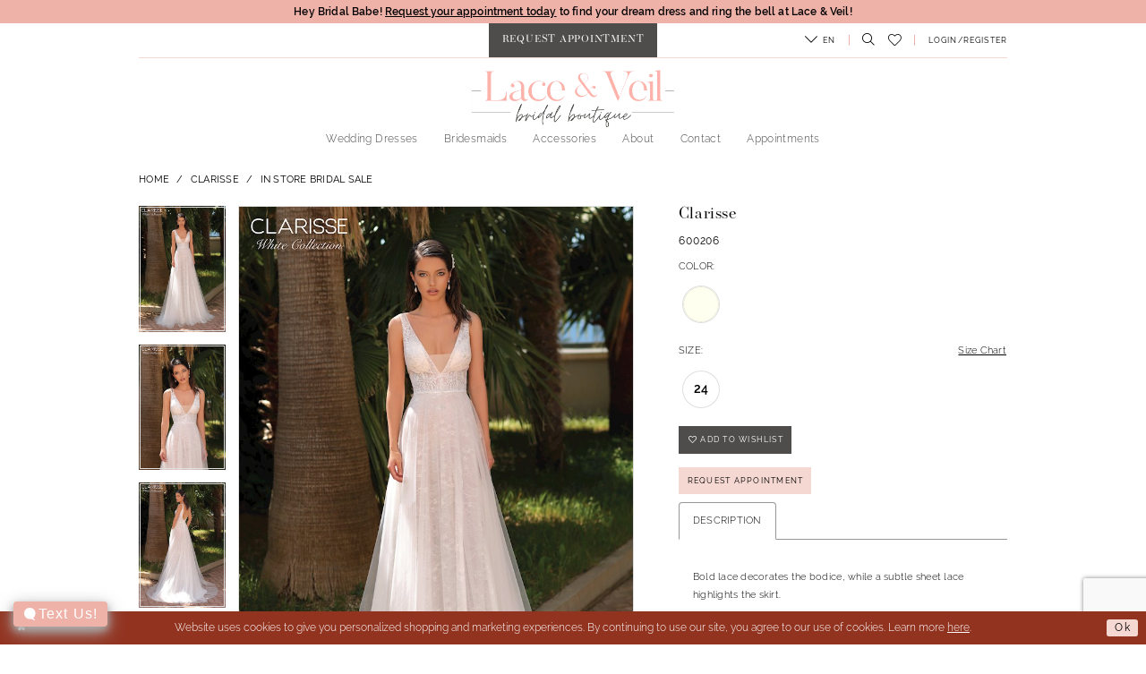

--- FILE ---
content_type: text/html; charset=utf-8
request_url: https://www.google.com/recaptcha/api2/anchor?ar=1&k=6Lcj_zIaAAAAAEPaGR6WdvVAhU7h1T3sbNdPWs4X&co=aHR0cHM6Ly93d3cubGFjZWFuZHZlaWxicmlkYWwuY29tOjQ0Mw..&hl=en&v=PoyoqOPhxBO7pBk68S4YbpHZ&size=invisible&anchor-ms=20000&execute-ms=30000&cb=eh26ltnoxn0l
body_size: 48422
content:
<!DOCTYPE HTML><html dir="ltr" lang="en"><head><meta http-equiv="Content-Type" content="text/html; charset=UTF-8">
<meta http-equiv="X-UA-Compatible" content="IE=edge">
<title>reCAPTCHA</title>
<style type="text/css">
/* cyrillic-ext */
@font-face {
  font-family: 'Roboto';
  font-style: normal;
  font-weight: 400;
  font-stretch: 100%;
  src: url(//fonts.gstatic.com/s/roboto/v48/KFO7CnqEu92Fr1ME7kSn66aGLdTylUAMa3GUBHMdazTgWw.woff2) format('woff2');
  unicode-range: U+0460-052F, U+1C80-1C8A, U+20B4, U+2DE0-2DFF, U+A640-A69F, U+FE2E-FE2F;
}
/* cyrillic */
@font-face {
  font-family: 'Roboto';
  font-style: normal;
  font-weight: 400;
  font-stretch: 100%;
  src: url(//fonts.gstatic.com/s/roboto/v48/KFO7CnqEu92Fr1ME7kSn66aGLdTylUAMa3iUBHMdazTgWw.woff2) format('woff2');
  unicode-range: U+0301, U+0400-045F, U+0490-0491, U+04B0-04B1, U+2116;
}
/* greek-ext */
@font-face {
  font-family: 'Roboto';
  font-style: normal;
  font-weight: 400;
  font-stretch: 100%;
  src: url(//fonts.gstatic.com/s/roboto/v48/KFO7CnqEu92Fr1ME7kSn66aGLdTylUAMa3CUBHMdazTgWw.woff2) format('woff2');
  unicode-range: U+1F00-1FFF;
}
/* greek */
@font-face {
  font-family: 'Roboto';
  font-style: normal;
  font-weight: 400;
  font-stretch: 100%;
  src: url(//fonts.gstatic.com/s/roboto/v48/KFO7CnqEu92Fr1ME7kSn66aGLdTylUAMa3-UBHMdazTgWw.woff2) format('woff2');
  unicode-range: U+0370-0377, U+037A-037F, U+0384-038A, U+038C, U+038E-03A1, U+03A3-03FF;
}
/* math */
@font-face {
  font-family: 'Roboto';
  font-style: normal;
  font-weight: 400;
  font-stretch: 100%;
  src: url(//fonts.gstatic.com/s/roboto/v48/KFO7CnqEu92Fr1ME7kSn66aGLdTylUAMawCUBHMdazTgWw.woff2) format('woff2');
  unicode-range: U+0302-0303, U+0305, U+0307-0308, U+0310, U+0312, U+0315, U+031A, U+0326-0327, U+032C, U+032F-0330, U+0332-0333, U+0338, U+033A, U+0346, U+034D, U+0391-03A1, U+03A3-03A9, U+03B1-03C9, U+03D1, U+03D5-03D6, U+03F0-03F1, U+03F4-03F5, U+2016-2017, U+2034-2038, U+203C, U+2040, U+2043, U+2047, U+2050, U+2057, U+205F, U+2070-2071, U+2074-208E, U+2090-209C, U+20D0-20DC, U+20E1, U+20E5-20EF, U+2100-2112, U+2114-2115, U+2117-2121, U+2123-214F, U+2190, U+2192, U+2194-21AE, U+21B0-21E5, U+21F1-21F2, U+21F4-2211, U+2213-2214, U+2216-22FF, U+2308-230B, U+2310, U+2319, U+231C-2321, U+2336-237A, U+237C, U+2395, U+239B-23B7, U+23D0, U+23DC-23E1, U+2474-2475, U+25AF, U+25B3, U+25B7, U+25BD, U+25C1, U+25CA, U+25CC, U+25FB, U+266D-266F, U+27C0-27FF, U+2900-2AFF, U+2B0E-2B11, U+2B30-2B4C, U+2BFE, U+3030, U+FF5B, U+FF5D, U+1D400-1D7FF, U+1EE00-1EEFF;
}
/* symbols */
@font-face {
  font-family: 'Roboto';
  font-style: normal;
  font-weight: 400;
  font-stretch: 100%;
  src: url(//fonts.gstatic.com/s/roboto/v48/KFO7CnqEu92Fr1ME7kSn66aGLdTylUAMaxKUBHMdazTgWw.woff2) format('woff2');
  unicode-range: U+0001-000C, U+000E-001F, U+007F-009F, U+20DD-20E0, U+20E2-20E4, U+2150-218F, U+2190, U+2192, U+2194-2199, U+21AF, U+21E6-21F0, U+21F3, U+2218-2219, U+2299, U+22C4-22C6, U+2300-243F, U+2440-244A, U+2460-24FF, U+25A0-27BF, U+2800-28FF, U+2921-2922, U+2981, U+29BF, U+29EB, U+2B00-2BFF, U+4DC0-4DFF, U+FFF9-FFFB, U+10140-1018E, U+10190-1019C, U+101A0, U+101D0-101FD, U+102E0-102FB, U+10E60-10E7E, U+1D2C0-1D2D3, U+1D2E0-1D37F, U+1F000-1F0FF, U+1F100-1F1AD, U+1F1E6-1F1FF, U+1F30D-1F30F, U+1F315, U+1F31C, U+1F31E, U+1F320-1F32C, U+1F336, U+1F378, U+1F37D, U+1F382, U+1F393-1F39F, U+1F3A7-1F3A8, U+1F3AC-1F3AF, U+1F3C2, U+1F3C4-1F3C6, U+1F3CA-1F3CE, U+1F3D4-1F3E0, U+1F3ED, U+1F3F1-1F3F3, U+1F3F5-1F3F7, U+1F408, U+1F415, U+1F41F, U+1F426, U+1F43F, U+1F441-1F442, U+1F444, U+1F446-1F449, U+1F44C-1F44E, U+1F453, U+1F46A, U+1F47D, U+1F4A3, U+1F4B0, U+1F4B3, U+1F4B9, U+1F4BB, U+1F4BF, U+1F4C8-1F4CB, U+1F4D6, U+1F4DA, U+1F4DF, U+1F4E3-1F4E6, U+1F4EA-1F4ED, U+1F4F7, U+1F4F9-1F4FB, U+1F4FD-1F4FE, U+1F503, U+1F507-1F50B, U+1F50D, U+1F512-1F513, U+1F53E-1F54A, U+1F54F-1F5FA, U+1F610, U+1F650-1F67F, U+1F687, U+1F68D, U+1F691, U+1F694, U+1F698, U+1F6AD, U+1F6B2, U+1F6B9-1F6BA, U+1F6BC, U+1F6C6-1F6CF, U+1F6D3-1F6D7, U+1F6E0-1F6EA, U+1F6F0-1F6F3, U+1F6F7-1F6FC, U+1F700-1F7FF, U+1F800-1F80B, U+1F810-1F847, U+1F850-1F859, U+1F860-1F887, U+1F890-1F8AD, U+1F8B0-1F8BB, U+1F8C0-1F8C1, U+1F900-1F90B, U+1F93B, U+1F946, U+1F984, U+1F996, U+1F9E9, U+1FA00-1FA6F, U+1FA70-1FA7C, U+1FA80-1FA89, U+1FA8F-1FAC6, U+1FACE-1FADC, U+1FADF-1FAE9, U+1FAF0-1FAF8, U+1FB00-1FBFF;
}
/* vietnamese */
@font-face {
  font-family: 'Roboto';
  font-style: normal;
  font-weight: 400;
  font-stretch: 100%;
  src: url(//fonts.gstatic.com/s/roboto/v48/KFO7CnqEu92Fr1ME7kSn66aGLdTylUAMa3OUBHMdazTgWw.woff2) format('woff2');
  unicode-range: U+0102-0103, U+0110-0111, U+0128-0129, U+0168-0169, U+01A0-01A1, U+01AF-01B0, U+0300-0301, U+0303-0304, U+0308-0309, U+0323, U+0329, U+1EA0-1EF9, U+20AB;
}
/* latin-ext */
@font-face {
  font-family: 'Roboto';
  font-style: normal;
  font-weight: 400;
  font-stretch: 100%;
  src: url(//fonts.gstatic.com/s/roboto/v48/KFO7CnqEu92Fr1ME7kSn66aGLdTylUAMa3KUBHMdazTgWw.woff2) format('woff2');
  unicode-range: U+0100-02BA, U+02BD-02C5, U+02C7-02CC, U+02CE-02D7, U+02DD-02FF, U+0304, U+0308, U+0329, U+1D00-1DBF, U+1E00-1E9F, U+1EF2-1EFF, U+2020, U+20A0-20AB, U+20AD-20C0, U+2113, U+2C60-2C7F, U+A720-A7FF;
}
/* latin */
@font-face {
  font-family: 'Roboto';
  font-style: normal;
  font-weight: 400;
  font-stretch: 100%;
  src: url(//fonts.gstatic.com/s/roboto/v48/KFO7CnqEu92Fr1ME7kSn66aGLdTylUAMa3yUBHMdazQ.woff2) format('woff2');
  unicode-range: U+0000-00FF, U+0131, U+0152-0153, U+02BB-02BC, U+02C6, U+02DA, U+02DC, U+0304, U+0308, U+0329, U+2000-206F, U+20AC, U+2122, U+2191, U+2193, U+2212, U+2215, U+FEFF, U+FFFD;
}
/* cyrillic-ext */
@font-face {
  font-family: 'Roboto';
  font-style: normal;
  font-weight: 500;
  font-stretch: 100%;
  src: url(//fonts.gstatic.com/s/roboto/v48/KFO7CnqEu92Fr1ME7kSn66aGLdTylUAMa3GUBHMdazTgWw.woff2) format('woff2');
  unicode-range: U+0460-052F, U+1C80-1C8A, U+20B4, U+2DE0-2DFF, U+A640-A69F, U+FE2E-FE2F;
}
/* cyrillic */
@font-face {
  font-family: 'Roboto';
  font-style: normal;
  font-weight: 500;
  font-stretch: 100%;
  src: url(//fonts.gstatic.com/s/roboto/v48/KFO7CnqEu92Fr1ME7kSn66aGLdTylUAMa3iUBHMdazTgWw.woff2) format('woff2');
  unicode-range: U+0301, U+0400-045F, U+0490-0491, U+04B0-04B1, U+2116;
}
/* greek-ext */
@font-face {
  font-family: 'Roboto';
  font-style: normal;
  font-weight: 500;
  font-stretch: 100%;
  src: url(//fonts.gstatic.com/s/roboto/v48/KFO7CnqEu92Fr1ME7kSn66aGLdTylUAMa3CUBHMdazTgWw.woff2) format('woff2');
  unicode-range: U+1F00-1FFF;
}
/* greek */
@font-face {
  font-family: 'Roboto';
  font-style: normal;
  font-weight: 500;
  font-stretch: 100%;
  src: url(//fonts.gstatic.com/s/roboto/v48/KFO7CnqEu92Fr1ME7kSn66aGLdTylUAMa3-UBHMdazTgWw.woff2) format('woff2');
  unicode-range: U+0370-0377, U+037A-037F, U+0384-038A, U+038C, U+038E-03A1, U+03A3-03FF;
}
/* math */
@font-face {
  font-family: 'Roboto';
  font-style: normal;
  font-weight: 500;
  font-stretch: 100%;
  src: url(//fonts.gstatic.com/s/roboto/v48/KFO7CnqEu92Fr1ME7kSn66aGLdTylUAMawCUBHMdazTgWw.woff2) format('woff2');
  unicode-range: U+0302-0303, U+0305, U+0307-0308, U+0310, U+0312, U+0315, U+031A, U+0326-0327, U+032C, U+032F-0330, U+0332-0333, U+0338, U+033A, U+0346, U+034D, U+0391-03A1, U+03A3-03A9, U+03B1-03C9, U+03D1, U+03D5-03D6, U+03F0-03F1, U+03F4-03F5, U+2016-2017, U+2034-2038, U+203C, U+2040, U+2043, U+2047, U+2050, U+2057, U+205F, U+2070-2071, U+2074-208E, U+2090-209C, U+20D0-20DC, U+20E1, U+20E5-20EF, U+2100-2112, U+2114-2115, U+2117-2121, U+2123-214F, U+2190, U+2192, U+2194-21AE, U+21B0-21E5, U+21F1-21F2, U+21F4-2211, U+2213-2214, U+2216-22FF, U+2308-230B, U+2310, U+2319, U+231C-2321, U+2336-237A, U+237C, U+2395, U+239B-23B7, U+23D0, U+23DC-23E1, U+2474-2475, U+25AF, U+25B3, U+25B7, U+25BD, U+25C1, U+25CA, U+25CC, U+25FB, U+266D-266F, U+27C0-27FF, U+2900-2AFF, U+2B0E-2B11, U+2B30-2B4C, U+2BFE, U+3030, U+FF5B, U+FF5D, U+1D400-1D7FF, U+1EE00-1EEFF;
}
/* symbols */
@font-face {
  font-family: 'Roboto';
  font-style: normal;
  font-weight: 500;
  font-stretch: 100%;
  src: url(//fonts.gstatic.com/s/roboto/v48/KFO7CnqEu92Fr1ME7kSn66aGLdTylUAMaxKUBHMdazTgWw.woff2) format('woff2');
  unicode-range: U+0001-000C, U+000E-001F, U+007F-009F, U+20DD-20E0, U+20E2-20E4, U+2150-218F, U+2190, U+2192, U+2194-2199, U+21AF, U+21E6-21F0, U+21F3, U+2218-2219, U+2299, U+22C4-22C6, U+2300-243F, U+2440-244A, U+2460-24FF, U+25A0-27BF, U+2800-28FF, U+2921-2922, U+2981, U+29BF, U+29EB, U+2B00-2BFF, U+4DC0-4DFF, U+FFF9-FFFB, U+10140-1018E, U+10190-1019C, U+101A0, U+101D0-101FD, U+102E0-102FB, U+10E60-10E7E, U+1D2C0-1D2D3, U+1D2E0-1D37F, U+1F000-1F0FF, U+1F100-1F1AD, U+1F1E6-1F1FF, U+1F30D-1F30F, U+1F315, U+1F31C, U+1F31E, U+1F320-1F32C, U+1F336, U+1F378, U+1F37D, U+1F382, U+1F393-1F39F, U+1F3A7-1F3A8, U+1F3AC-1F3AF, U+1F3C2, U+1F3C4-1F3C6, U+1F3CA-1F3CE, U+1F3D4-1F3E0, U+1F3ED, U+1F3F1-1F3F3, U+1F3F5-1F3F7, U+1F408, U+1F415, U+1F41F, U+1F426, U+1F43F, U+1F441-1F442, U+1F444, U+1F446-1F449, U+1F44C-1F44E, U+1F453, U+1F46A, U+1F47D, U+1F4A3, U+1F4B0, U+1F4B3, U+1F4B9, U+1F4BB, U+1F4BF, U+1F4C8-1F4CB, U+1F4D6, U+1F4DA, U+1F4DF, U+1F4E3-1F4E6, U+1F4EA-1F4ED, U+1F4F7, U+1F4F9-1F4FB, U+1F4FD-1F4FE, U+1F503, U+1F507-1F50B, U+1F50D, U+1F512-1F513, U+1F53E-1F54A, U+1F54F-1F5FA, U+1F610, U+1F650-1F67F, U+1F687, U+1F68D, U+1F691, U+1F694, U+1F698, U+1F6AD, U+1F6B2, U+1F6B9-1F6BA, U+1F6BC, U+1F6C6-1F6CF, U+1F6D3-1F6D7, U+1F6E0-1F6EA, U+1F6F0-1F6F3, U+1F6F7-1F6FC, U+1F700-1F7FF, U+1F800-1F80B, U+1F810-1F847, U+1F850-1F859, U+1F860-1F887, U+1F890-1F8AD, U+1F8B0-1F8BB, U+1F8C0-1F8C1, U+1F900-1F90B, U+1F93B, U+1F946, U+1F984, U+1F996, U+1F9E9, U+1FA00-1FA6F, U+1FA70-1FA7C, U+1FA80-1FA89, U+1FA8F-1FAC6, U+1FACE-1FADC, U+1FADF-1FAE9, U+1FAF0-1FAF8, U+1FB00-1FBFF;
}
/* vietnamese */
@font-face {
  font-family: 'Roboto';
  font-style: normal;
  font-weight: 500;
  font-stretch: 100%;
  src: url(//fonts.gstatic.com/s/roboto/v48/KFO7CnqEu92Fr1ME7kSn66aGLdTylUAMa3OUBHMdazTgWw.woff2) format('woff2');
  unicode-range: U+0102-0103, U+0110-0111, U+0128-0129, U+0168-0169, U+01A0-01A1, U+01AF-01B0, U+0300-0301, U+0303-0304, U+0308-0309, U+0323, U+0329, U+1EA0-1EF9, U+20AB;
}
/* latin-ext */
@font-face {
  font-family: 'Roboto';
  font-style: normal;
  font-weight: 500;
  font-stretch: 100%;
  src: url(//fonts.gstatic.com/s/roboto/v48/KFO7CnqEu92Fr1ME7kSn66aGLdTylUAMa3KUBHMdazTgWw.woff2) format('woff2');
  unicode-range: U+0100-02BA, U+02BD-02C5, U+02C7-02CC, U+02CE-02D7, U+02DD-02FF, U+0304, U+0308, U+0329, U+1D00-1DBF, U+1E00-1E9F, U+1EF2-1EFF, U+2020, U+20A0-20AB, U+20AD-20C0, U+2113, U+2C60-2C7F, U+A720-A7FF;
}
/* latin */
@font-face {
  font-family: 'Roboto';
  font-style: normal;
  font-weight: 500;
  font-stretch: 100%;
  src: url(//fonts.gstatic.com/s/roboto/v48/KFO7CnqEu92Fr1ME7kSn66aGLdTylUAMa3yUBHMdazQ.woff2) format('woff2');
  unicode-range: U+0000-00FF, U+0131, U+0152-0153, U+02BB-02BC, U+02C6, U+02DA, U+02DC, U+0304, U+0308, U+0329, U+2000-206F, U+20AC, U+2122, U+2191, U+2193, U+2212, U+2215, U+FEFF, U+FFFD;
}
/* cyrillic-ext */
@font-face {
  font-family: 'Roboto';
  font-style: normal;
  font-weight: 900;
  font-stretch: 100%;
  src: url(//fonts.gstatic.com/s/roboto/v48/KFO7CnqEu92Fr1ME7kSn66aGLdTylUAMa3GUBHMdazTgWw.woff2) format('woff2');
  unicode-range: U+0460-052F, U+1C80-1C8A, U+20B4, U+2DE0-2DFF, U+A640-A69F, U+FE2E-FE2F;
}
/* cyrillic */
@font-face {
  font-family: 'Roboto';
  font-style: normal;
  font-weight: 900;
  font-stretch: 100%;
  src: url(//fonts.gstatic.com/s/roboto/v48/KFO7CnqEu92Fr1ME7kSn66aGLdTylUAMa3iUBHMdazTgWw.woff2) format('woff2');
  unicode-range: U+0301, U+0400-045F, U+0490-0491, U+04B0-04B1, U+2116;
}
/* greek-ext */
@font-face {
  font-family: 'Roboto';
  font-style: normal;
  font-weight: 900;
  font-stretch: 100%;
  src: url(//fonts.gstatic.com/s/roboto/v48/KFO7CnqEu92Fr1ME7kSn66aGLdTylUAMa3CUBHMdazTgWw.woff2) format('woff2');
  unicode-range: U+1F00-1FFF;
}
/* greek */
@font-face {
  font-family: 'Roboto';
  font-style: normal;
  font-weight: 900;
  font-stretch: 100%;
  src: url(//fonts.gstatic.com/s/roboto/v48/KFO7CnqEu92Fr1ME7kSn66aGLdTylUAMa3-UBHMdazTgWw.woff2) format('woff2');
  unicode-range: U+0370-0377, U+037A-037F, U+0384-038A, U+038C, U+038E-03A1, U+03A3-03FF;
}
/* math */
@font-face {
  font-family: 'Roboto';
  font-style: normal;
  font-weight: 900;
  font-stretch: 100%;
  src: url(//fonts.gstatic.com/s/roboto/v48/KFO7CnqEu92Fr1ME7kSn66aGLdTylUAMawCUBHMdazTgWw.woff2) format('woff2');
  unicode-range: U+0302-0303, U+0305, U+0307-0308, U+0310, U+0312, U+0315, U+031A, U+0326-0327, U+032C, U+032F-0330, U+0332-0333, U+0338, U+033A, U+0346, U+034D, U+0391-03A1, U+03A3-03A9, U+03B1-03C9, U+03D1, U+03D5-03D6, U+03F0-03F1, U+03F4-03F5, U+2016-2017, U+2034-2038, U+203C, U+2040, U+2043, U+2047, U+2050, U+2057, U+205F, U+2070-2071, U+2074-208E, U+2090-209C, U+20D0-20DC, U+20E1, U+20E5-20EF, U+2100-2112, U+2114-2115, U+2117-2121, U+2123-214F, U+2190, U+2192, U+2194-21AE, U+21B0-21E5, U+21F1-21F2, U+21F4-2211, U+2213-2214, U+2216-22FF, U+2308-230B, U+2310, U+2319, U+231C-2321, U+2336-237A, U+237C, U+2395, U+239B-23B7, U+23D0, U+23DC-23E1, U+2474-2475, U+25AF, U+25B3, U+25B7, U+25BD, U+25C1, U+25CA, U+25CC, U+25FB, U+266D-266F, U+27C0-27FF, U+2900-2AFF, U+2B0E-2B11, U+2B30-2B4C, U+2BFE, U+3030, U+FF5B, U+FF5D, U+1D400-1D7FF, U+1EE00-1EEFF;
}
/* symbols */
@font-face {
  font-family: 'Roboto';
  font-style: normal;
  font-weight: 900;
  font-stretch: 100%;
  src: url(//fonts.gstatic.com/s/roboto/v48/KFO7CnqEu92Fr1ME7kSn66aGLdTylUAMaxKUBHMdazTgWw.woff2) format('woff2');
  unicode-range: U+0001-000C, U+000E-001F, U+007F-009F, U+20DD-20E0, U+20E2-20E4, U+2150-218F, U+2190, U+2192, U+2194-2199, U+21AF, U+21E6-21F0, U+21F3, U+2218-2219, U+2299, U+22C4-22C6, U+2300-243F, U+2440-244A, U+2460-24FF, U+25A0-27BF, U+2800-28FF, U+2921-2922, U+2981, U+29BF, U+29EB, U+2B00-2BFF, U+4DC0-4DFF, U+FFF9-FFFB, U+10140-1018E, U+10190-1019C, U+101A0, U+101D0-101FD, U+102E0-102FB, U+10E60-10E7E, U+1D2C0-1D2D3, U+1D2E0-1D37F, U+1F000-1F0FF, U+1F100-1F1AD, U+1F1E6-1F1FF, U+1F30D-1F30F, U+1F315, U+1F31C, U+1F31E, U+1F320-1F32C, U+1F336, U+1F378, U+1F37D, U+1F382, U+1F393-1F39F, U+1F3A7-1F3A8, U+1F3AC-1F3AF, U+1F3C2, U+1F3C4-1F3C6, U+1F3CA-1F3CE, U+1F3D4-1F3E0, U+1F3ED, U+1F3F1-1F3F3, U+1F3F5-1F3F7, U+1F408, U+1F415, U+1F41F, U+1F426, U+1F43F, U+1F441-1F442, U+1F444, U+1F446-1F449, U+1F44C-1F44E, U+1F453, U+1F46A, U+1F47D, U+1F4A3, U+1F4B0, U+1F4B3, U+1F4B9, U+1F4BB, U+1F4BF, U+1F4C8-1F4CB, U+1F4D6, U+1F4DA, U+1F4DF, U+1F4E3-1F4E6, U+1F4EA-1F4ED, U+1F4F7, U+1F4F9-1F4FB, U+1F4FD-1F4FE, U+1F503, U+1F507-1F50B, U+1F50D, U+1F512-1F513, U+1F53E-1F54A, U+1F54F-1F5FA, U+1F610, U+1F650-1F67F, U+1F687, U+1F68D, U+1F691, U+1F694, U+1F698, U+1F6AD, U+1F6B2, U+1F6B9-1F6BA, U+1F6BC, U+1F6C6-1F6CF, U+1F6D3-1F6D7, U+1F6E0-1F6EA, U+1F6F0-1F6F3, U+1F6F7-1F6FC, U+1F700-1F7FF, U+1F800-1F80B, U+1F810-1F847, U+1F850-1F859, U+1F860-1F887, U+1F890-1F8AD, U+1F8B0-1F8BB, U+1F8C0-1F8C1, U+1F900-1F90B, U+1F93B, U+1F946, U+1F984, U+1F996, U+1F9E9, U+1FA00-1FA6F, U+1FA70-1FA7C, U+1FA80-1FA89, U+1FA8F-1FAC6, U+1FACE-1FADC, U+1FADF-1FAE9, U+1FAF0-1FAF8, U+1FB00-1FBFF;
}
/* vietnamese */
@font-face {
  font-family: 'Roboto';
  font-style: normal;
  font-weight: 900;
  font-stretch: 100%;
  src: url(//fonts.gstatic.com/s/roboto/v48/KFO7CnqEu92Fr1ME7kSn66aGLdTylUAMa3OUBHMdazTgWw.woff2) format('woff2');
  unicode-range: U+0102-0103, U+0110-0111, U+0128-0129, U+0168-0169, U+01A0-01A1, U+01AF-01B0, U+0300-0301, U+0303-0304, U+0308-0309, U+0323, U+0329, U+1EA0-1EF9, U+20AB;
}
/* latin-ext */
@font-face {
  font-family: 'Roboto';
  font-style: normal;
  font-weight: 900;
  font-stretch: 100%;
  src: url(//fonts.gstatic.com/s/roboto/v48/KFO7CnqEu92Fr1ME7kSn66aGLdTylUAMa3KUBHMdazTgWw.woff2) format('woff2');
  unicode-range: U+0100-02BA, U+02BD-02C5, U+02C7-02CC, U+02CE-02D7, U+02DD-02FF, U+0304, U+0308, U+0329, U+1D00-1DBF, U+1E00-1E9F, U+1EF2-1EFF, U+2020, U+20A0-20AB, U+20AD-20C0, U+2113, U+2C60-2C7F, U+A720-A7FF;
}
/* latin */
@font-face {
  font-family: 'Roboto';
  font-style: normal;
  font-weight: 900;
  font-stretch: 100%;
  src: url(//fonts.gstatic.com/s/roboto/v48/KFO7CnqEu92Fr1ME7kSn66aGLdTylUAMa3yUBHMdazQ.woff2) format('woff2');
  unicode-range: U+0000-00FF, U+0131, U+0152-0153, U+02BB-02BC, U+02C6, U+02DA, U+02DC, U+0304, U+0308, U+0329, U+2000-206F, U+20AC, U+2122, U+2191, U+2193, U+2212, U+2215, U+FEFF, U+FFFD;
}

</style>
<link rel="stylesheet" type="text/css" href="https://www.gstatic.com/recaptcha/releases/PoyoqOPhxBO7pBk68S4YbpHZ/styles__ltr.css">
<script nonce="A4N5cV7zA9L9-y0lBhKlgQ" type="text/javascript">window['__recaptcha_api'] = 'https://www.google.com/recaptcha/api2/';</script>
<script type="text/javascript" src="https://www.gstatic.com/recaptcha/releases/PoyoqOPhxBO7pBk68S4YbpHZ/recaptcha__en.js" nonce="A4N5cV7zA9L9-y0lBhKlgQ">
      
    </script></head>
<body><div id="rc-anchor-alert" class="rc-anchor-alert"></div>
<input type="hidden" id="recaptcha-token" value="[base64]">
<script type="text/javascript" nonce="A4N5cV7zA9L9-y0lBhKlgQ">
      recaptcha.anchor.Main.init("[\x22ainput\x22,[\x22bgdata\x22,\x22\x22,\[base64]/[base64]/MjU1Ong/[base64]/[base64]/[base64]/[base64]/[base64]/[base64]/[base64]/[base64]/[base64]/[base64]/[base64]/[base64]/[base64]/[base64]/[base64]\\u003d\x22,\[base64]\\u003d\x22,\x22cMKJw40gw5V3IAEVN2ZLw6TCu8O1SGRDB8O6w6DCiMOywq5ewq3DolBlP8Kow5JdBQTCvMKJw6vDm3vDsz3DncKIw59rQRNPw6EGw6PDn8Kow4lVwq/Djz41wpjCqsOOKnpnwo1nw5cDw6Qmwq0/[base64]/CrcK/wobDjcODcA5ZwoLCpnIvVMO9ETlEw494wpvCj07CilLDsUzCmcOdwosEw4R7wqHCgMOdR8OIdAfCvcK4wqY/w7hWw7dqw6VRw4QOwp5aw5QpP0JXw682G2Ufdy/[base64]/CjT/CjWNhbDcGw4LDmcOOw5NCwqcqw5vDqMKoFBHDrMKiwrQFwpM3GMOifRLCuMOfwqnCtMObwprDsXwCw7fDkgUwwrUXQBLCksO/NSBzYj42AMOsVMOyPnpgN8KVw7rDp2Z9wp84EEHDj3RSw4fCr2bDlcK/BwZ1w4/CiWdcwovCpBtLUFPDmBrCoDDCqMObwoTDn8OLf0XDmh/DhMOhOStDw67Ckm9Swoo8VsK2AMOuWhhHwpFdcsKiNnQTwro0wp3DjcKkIMO4cyLCrxTCmWHDrXTDkcOHw5HDv8OVwrVyB8OXLChDaG8ZAgnCnHvCmSHCt0jDi3AgKsKmEMKswqrCmxPDrlbDl8KTYg7DlsKlAMO/worDisKdfsO5HcKIw7kFMXo9w5fDml7CtsKlw7DCoDPCpnbDuhVYw6HCisO1wpAZS8Kew7fCvQ/[base64]/[base64]/Dr8K5CsO5emHCvMOHw7jDmcKqw7nDqMOiwqfCvw7Cm8KTwpcBw77CicKhJ3bCszhfesO/wrHDo8OKw5kxw5A4DcOew6INRsO+WMOUw4DDhSUkw4PDg8OYWMOEwrVRWgAnw5BDwqrCq8OLwpTDpg7Dq8OxNEfCmMOvwoHDgUsVw5BbwqBsVsOKwocNwqHCqiU2XHtawo7Dh17CkX0DwqwgwqXCssKuT8KFw7A+w7hGLsOfwr8/w6MFwpvDsg3DjMKww48EJT5zwpk0OQPCkHnDrHQEMQM8wqF+HUADwpQUIMO/QMKKwqjDsUrDsMKlwoLDkcK2w6xhanLCmRtiwpM8YMO9wo3CuS1YI0LDmsKzLcOmdVcjw6rDrnPCjWwdw7xOw5nDhsOCUQwqenZPMcOpQsKQK8OCw4PCicKewpJAw6BYWxDCgMOePCcYwrLDs8KPczYTacKVIlTCi1omwrsgMsO3w4shwpRBAFBuJQk6w4cpI8K/[base64]/[base64]/woPCo0U+w5Fyfk9uVyZIbcOiOsOJw6pewqzDqMKvwop6I8KAw7ltJ8O+wq4rCWQswp1kw6HCj8OQAMOgw63Dg8OXw6DCvcOtWF0INiPCqDtlb8OxwpjCkGjDun/DjEfCs8OhwoR3ODvDni7DhsOwPcOsw4EewrMTw6bCjsOowptLfGDCkDloWw8pwq3Dk8KYMsO3wp/[base64]/DhRs0wrILw5FHw5kFw7FqbnPCiWVVJcODw6XCjMO+YcKqDRfDg1l3w5ckwprCjMOUMEsZw7DDnMKvM0rDucKPw47Cnk7DicKHwr07MMKKw6dsUQnDqsKfwrXDvh/[base64]/DpVfDl8O6wpPDkg4JMMOWTcKbNHjDviXChEQ2QA/CglJlFsOxF0jDgsOswpFOOH3Ck1zDpQPCtsORT8KqFsKIwpfDs8OhwqoNJ0Ivwp/Cv8OeNMOZIQBjw7Axw6rDmyg6w7/[base64]/Dkg/Cli5GL8OoH10Ow4Rywq/Do8Kdw4jDn8K6FzxUw4PDpShOwo4XbCNUdCnCmxLCukTCqcOywoU+w5nDlcOzwqxAETUAT8O6w5vCiCjDu0TCu8OUAcKqwqTCp1DCh8K3AsKZw6IJQS84ecKYw45oI0zDhMOiIcOGw6DDm2ovfBnCryMbwrl9w6nDsSbCgCA/woXCjcK+w5Q7wqPCoGQzPcO1aW0/wp11McK1eWHCsMKGZi3DmWRiwpx4RsKPHMOGw71AXcKGawbDiWJWwr0rwrBxTy5fUsKkdsKRwpZVY8KlQ8O/[base64]/[base64]/Dp8O2W8Kgw6rDrEhFel/CocOdY3HCr1x4w6fDscKUeWLDv8Opwo4HwrQpPMKhNsKLdHbDglzCmjkHw71yfU/CjsK8w73CssK8w7bCp8Ozw6Erw7E7wr7CucOowpfCo8Ofw4IKw5PDhUjCo3hSworDhMKhw7jCmsOBwonCicKiK2LCk8K0W0oGN8KKMMKsBQPCp8KLw7Jiw7zCmMONwqnDuDxzbMKtMcKRwrzCs8KjGQvCnDZZwr/Dk8Ksw7fDisKMw5Uzw5VXwpHDtsO3w4fDrsKuL8KtYh7Dn8KaDsKPDnPDmMKhTUHCsMOGf0bCtcKHTMOkYsOswqgkw7dJwo5BwqzCvC/[base64]/CvlYjVQ7CpGvCgMOoaVYMw4NlwqbDgWteRhEtY8KsOXrCssOWf8OgwqRJWsK9w79ww7nDgsOAwrwIwo0RwpABRcKGwrA0d3rCiShyw4xhw7rDgMOoZjA9cMKWIQ/Dry/CoB9MVhAJwrskwpzChCXCvzfDmwUuwrnCrnvChzJPwpsWwrjDiifDi8Kyw6E4DxRFMcKGw5fCicOJw6vDkMOHwpHCp1EcdcO4w6J9w43DrcKUDkpmwobDrE4hOMKxw73CucOOJ8O/wq5tOMOvCsK1TEpawo4sW8Otw4bDnyXCp8OoaGYDch4Cw7HCuzpIwq3DvTxyQsKmwo9cScKPw67DlU3Ds8O9w7fDt3RNNyrDj8KeNVrCj0JeOx7DqMKnw5DDh8OJwojDuzjCkMKpdRnCvMOIw4kMw43Dtz1Mw41eQsKjXMKYw6/Dq8KEXR5Aw7XDmBhPezx7eMK9w4pQdsO+woLCnFjDrzNya8OgMxvCtcKzwq/CtcKowq/[base64]/[base64]/CtU7DvB7DpXFYc8KFw7U2R8K+wqUjw6jCucOzNj/DucKcRzjCoEXCvMKcK8OMw6jDlkJTw5nDnMOqwozDssOrwprCvkcuK8OPI1hFw53ChcKhwqrDh8KTwobDusKnwqEpw6JoYcKxw5zCiAwKRFh5w4lvT8K7w4PCl8KFw7wswqXDqsOsNMOtwoPCosOYDVrDusKew6ESw5w2wphkZS0Nwrl2YEJzA8OicH/DmAEqJn4NworDuMOBbsO8VcOWw6cAw61nw7HCm8Okwr3CscKINjPDsVjDmSxPXzDCk8Ogw7EXbj1zwpfChwRvw7bCrsO0HsOpwoYJwqtYwrpWwol1wrzDhG/CllTDjDfDghjCswlVJ8OBLsKjURjDtwnDk1s7B8OMw7bCl8Kkw6w9UsOLPcKUwrXCqMK8B2HDlMO9w6c+wp9/woPCtMOzTBHCgsKqOsKrw4fCuMKOw7kMwqA/Wi3DnsODU27Cqi/CnnMzXWZzTMOPw7DCiX5IMXbDgMKoFMO2G8OPFiMzSlw1MwHCk1nDqMK0w5PCs8Ktwp5Nw4DDshvCiQLCsR/CisOQw6XCqcOyw7sew447ORlCchB/w5DDmk3DnzzClCjCnMKnPQZAfk1Pwq8dwrAQcMK7w5xyRlfCjcKjw6PCv8KHc8O5bMKGwqvCt8KUwp/DgR/CtMOMw4zDssKQC04cwoDCrsOVwovCgCgiw5XDmsKGw7bCoggiw4UkAsKHURTCosKYw4MEasOgBXrDmHdcChxqasKow51aISPDlHLCkQhjJ09GcS3CgsOMwojCuDXCpiUiLyNGwqAKOlkfwovCpcKrwolHw7B/w5rDssKYwokjw6Myw77DkBnCmi7CgMKbwo/[base64]/FMO5wrbCv8K6V8OjdyrDn8OcwrDCjxfDlQXCksKgwpXCucOsacOBwpDChsKMLEDCqkHDnQvDmsOSwqMQwp7DtwwJw5cVwpZwE8KOwrzCiQ3Dn8KlYsKGEh5dFsK2OQvCncKKPThnD8K1d8K9w5Fkw4rCjDJIRcOdwrUWNCDDlsKNw5/DtsKcwqBew4DCkR82aMKRw7F9YXjDnsOUWcOPwpfDocOlbsOrNcKfwqFmZkAUwr/DpC4IasOTw7nCuGUXI8OtwrY0w5MlEGNNwpN6NmNJwp5qwp4hUx1xw4/Dh8OUwocJwr41Jj3DlMOlNwrDnMOZDMOewoHDnTYJA8KuwrJywpoUw5A2wpYEMFbDsjjDlsOrCcOIw50bU8KrwqDCvcKGwrAowrsLTyIxwp/[base64]/CszPDsMOPRMKuN8KKBgxAw5DDsUTDmMO/PcO6ZMK/OCgoQsOWGsOsfA/DmAdbH8Klw7bDssORw7zCtXFfw5Yqw619w5pdwqHCqzPDkCxQw7TDhALCocKufQ8Aw65dw7o6wp0pB8KiwpAXGsOxwoPCgMKufsKocHMAw7bDhcOGAENXX1PCosKRwo/CmTrDuEHCgMKGImvDosOrw67DtT8KLMKVwp0vaS4bIcOdw4LDkA7Dhio1wopPO8Kyah8Vw7rDr8OSSWAtQwvDscKWNlDCswDCvsKRUMO2U0gDwqBxBcKbwrPDrWx5OcOGYsK3P0TCpcOkwp5cw6HDu1PDjsKswpMfcg4Zw4bDqcKvwpR0w6twJMOxZyZJwqbDpcKJIG/DvDHDvSJKUMOrw7Z9DsO+cCZuwpfDrCJzbMKfCsODwp/[base64]/CtcK4w4HDtcKtAcOqGzcHNcKfAUEVfsKPw77Dmm/CpMObwrnCs8KfCDTChSY1UMOEPi3CgsOHHsOgaEbCkMOXc8OjHsOZwp3DpQ45w4cpwrXDosO4w5ZdVgrCmMOTw7orGTwtw5xNOcKqPQbDk8K/VlBPw4HCrgI4LcKeYkvDksKLw4PCqT3DrRfCvsOjwqPCuQ4VFsKtGELDjVrChcKnwohUwrvDgsKFwrAnFyrDoS0ZwqALOcO8blIvW8KuwoJuXsKswo/DtMKfbEXDo8O9wpzCnUPDg8OHw5HDicKNwpIWwrt9SxpZw6zCplV0csK+w5DDicK/XcOVw5PDgcKsw41uakt5OsO5IsK+wqkHJsOEEMOTCsKyw6XDpV3CnG7Dv8OIwq/CocKxwr8sYsOdw5PDsVUmXzzCgTYSw4MbwrMiwr7CoFjCm8Ozw6PDkg5ewp7Cu8KqEz3CjsOlw6p2wozCrjtKw51Mwqghw68yw5rChMKnDcOKwowyw4BpAMK6HcOrbyrChyfCnsOxccKgd8K/[base64]/DlglcSiJsaDFXDR7DvsOUw5bCncOZbSB4MgXCkMK0D0Zxw5xwamNMw7oIXxNoNMODw4PCvwp3WMOocsOHU8KEw5NHw4PDnxZmw6/CssO6JcKqRsK/G8ONwrkgZzDCuknCmsKdcMO1IS3DsRUxNSN5wp8Lw6TDj8Kgw7Z8QsKPwoB8w4LDhBNKwo/CpjnDuMORO1lEwrxaOU5Pw7TCsGvDiMKzLMKQVTYmdcOJwpvCvxrCmcKYdMKuwq3CpnzDhlJmAsKqJ0jCp8K/[base64]/Di8Knd2HCrcKDYRJkfydRw6zCrh3Do3/Dn3cLZ8OzWATCtW5hQ8K6OMOrG8Omw4/[base64]/CtUTDkwrDpBRRw4nDjl0EwpVpKXxaw6XCshLDisKBERJSJkbDo0bCm8KPZX/CscOxwodIADojwo8cc8KCDsKuwqt8w60sRsOEMcKEwq9ywpjCjW3CrMKDwqYrTMKxw58USmnCvH5uF8OzEsO8LsOYecKfOXHCqwDDvFDCjE3DizTCjsO7w64Qwpxsw5nCr8K/w4vCsm96w6YYLcK9wqLDrsOqwo/CuxhmWMKEScOpw6kkHlzDicKCwoVMDcKOcMK0FkPDgMKNw5RKLl5zbTvCqyPDhsKOZQTDtgErw5TCpCTCjDTCjcKWUVTDpmXChcO8ZXMMwr0Lw5cmTMOoSARfw63CmSTCh8KUbQzCrg/CtWwEwo7DjkzCucOMwovCuBt8RMK9d8Kyw7Job8KPw70eDMK0wqvCv0dRbiIhKEXDsUJLwqgAO2EebB8hw5AowqzDsjBoK8OiMgLDgw3Cgl3DpcKuM8KgwqBxYjogw6UFBkgdecKhTUsowrrDkwJbwqFjZcKBHj0OMMKQw5nCiMOHw4/DosOTR8KLwqA4ZcOGw5fDksOPw4nDvRwxBBHDsh98wofCrX3DgQgFwqA9LsOjwrfDssOqw6nCj8KPAyfDuX8Pw6jDo8K8DsKvw5ZOw4TDjXrCmQPDmFPCild0U8OcQBbDhyh2worDg3APwr9iw4Vta0vDgsOVMcKTSMKHa8OWfcK5bsO3dhV/[base64]/[base64]/[base64]/[base64]/[base64]/[base64]/Ds1ZEYsKkNcOrBx/Clj7DnxXCgXjDqyHCuMKVK0Nrw73DgsOaDUHCm8KvRcOSw4p/[base64]/ChsOhUsKkJsKbw6zDssKfOsKwwrBkw5jDmjbCuMKWURUgKz0VwpY0OAMww4ACwqQ6G8KFSMKcwqQyLRHCuE/DkALCocKBw6BHJCRFwoLDssKQOsOjB8KQwo3CksKoSVRYGD/Cvn/CuMKGQ8OAWcKfIWLCl8KPbsOdV8KBBcOFw6LDnivDvG4eacOdwozCkz/[base64]/DAxSwop2w5Y2wp5/cHTDlREgZ8K0LMKRw7k0wq7DkMKEOlTCn20Yw5s/wrrClFJ0wq1OwrJfHE3Dj1RVIloWw7DDtcODCcKhHwrCqcO/woA6w6HCnsOGPMO5wot5w6EMBG0SwrtWFE/DvxTCuD/DkEPDqzzDuHtlw6XCljjDt8ODwo3CmSXCrcKldwVwwqV2w44owrHDqcO1SBxqwpw3w55hccKUQMOWUcOzG0BQU8KrEWzDicOLf8KGbwNxwq/DhsOtw6fDlcKiAEsOw4NCMgLCs3TDt8OQUMKRwq7DnWjDusORw4wlw6QLwokQwrJ+w6/Ckzpiw4MVSwhdwoPDj8KOw4TCv8KHwrzDtsKBw5MJAzskccKDwqwRUHgpOQRgam/DrMKKw5YGGsKLwpwDQ8KLBHrCly3CrcO3wrzDuFsMw6rCsg0YNMK/[base64]/DuV0cw6/CjUojwq0Iw6oIw7HCgMK5w7rDqw3CqhjDpsKdHwnDphnCmcOlDXZXw61Ew6PCpsKOw6lZHz/CrsOGAxNiE10mJMOxwrBNwpVhIGx7w6dBwqLCqMOgw7PDs8O2wrxOasKcw6d/w63Dh8Oew659GcO1QCfDoMOywolbCMKhw7HCiMOwdMKZw65Lw7ZOw4ZZwpvDmcKHw5kDw4vCgH/Dgxs+w7LDmhrCvzNgVWPCs0bDlsOYw7jCm3XCusKIw4zCpX/Ds8OmY8OVw6fCk8O2bTZhwpLCpsO6XUfDiiN3w6jDnBMowqgBCXDDqFxCw5UPPivDkTvDhEHCi3FjJl84FMOBw79aJMKhFzDCo8OhwpXDtMOdbMOZS8Klwp3DrQrDjcOEa0Akw4/DtyLDgsORSsKNKcOUwrbDgsK/[base64]/DmgbCvQ7Ds8OJwqM4w61RwqBiwoPCgcKtwo/ClTZGw4hxS1/DpcKtwqpFWl4HVkNFcG/CvsKoWSlaJyZMbsOxa8OUXcKbekrDsMK+HibDs8KlP8K3w4HDvBtXDxw4wqUracOFwrHClBk7CsOgWD7DmcOGwo1Xw6onDMO1DzTDk0jClzosw6J4w5LDocKew5rDhHcRPAdGXcOPAsOJDsODw5/DsTlkwqDCgMOKVzsLdcOkHMOZwpnDusOaMRjDssOGw7c+w583QijDtcORWyrCiFdkw5DCrMKvdcKBwrDCk1Ifw5LDrMKXCsOBJ8Odwp0qCjnCnQs+c21uwqXCmTk1IcKYw7LCpDnDs8OZwqlpLAPCsHjDm8O5wpdpUltzwqkDRXvCujvCtMOkdQs/wpfDiDoIQ3o+VWw/[base64]/CsRwcw6zDkEUeUcOBwqHDp2IcLj5vw6/DpcOyOBMuIMO8KMKEw7jCsF3DjsOtFMOhw6lRwpTCssODw5rCokPDuV7CoMOaw7rChRXCsFTCgsOxw6c5w6hhwo9TVBB1w6TDkcKtw4kvwr7DjcKsAcOAwr93LcO1w5cIOUTCm3xRw7ZAwo8sw5Ulwp7Co8O3JGHCtETDqB/ChRLDn8KhwpzCv8O6fMO6Q8ORXmBrw6Jsw7jClz7Dl8OPD8Knw5QLw4LCmwl3GGfDuW7CmXhkwrbDnmghASzCpsKVejIWw4lHF8OaP33Ci2d/NcONwoxaw7bCqsOAWB3Dr8O2wpl7BsKeS3rDukEswoZiwodGA2cuwozDssOFw4MwX21BEB/Ch8OnDsKfZMKgw7NVG3oZwrIvwqvCmHshwrfCsMKgNcKLCcKqL8KWWwTCmmRMVnLDu8KiwrBrBcO6w5/Dq8KxS3nCvA7DssOpLsKJwo8Nwr3CjMOTwoLDn8KIWcOQw6jCpXY4cMOJwp/CscO9HnXDnGsJHMO0J0NMw6DDkcONDHrDpikFXcKhw757RFYwXzzDqsOnw5wEGsK+clvCiAjDg8K/w7tTwqQOwpLDjH7Di2wpwqHCs8KzwqUVMcKhSMOnMQnCqsKzEn87wp1ODHo4FU7Cu8O/[base64]/IlV/wp9/wrrColpfL0bCiCzCp8Kgw4dDc8OQw4AywrgowpfDh8OHAlJXw7HCmmEQN8KIJMK9dMORwrDChHImZMK8wobCkMOGEgtWw4PDs8OdwqF8MMOSw7HCmGYSc3HCuA/DlcOXwo07w4DDusOCwq/DtznCr2fCs0rCl8O0wrlAwrx1UcKbwrBcQSA9UMOkJ2leIMKqwpNAw4bCoxLDmS/DvHTDgcKJw4/CoHjDn8KVwrjDtEzCtMOyw5TCmTpnw7x0w6ckw49QYCsQNMKkwrAIw77DicK9wrrDicKvPCzDksOoOzNyccOqRMOgdsOnw59SHsOVw4hIVkLDisKuw6jDhE0NwoXCoQvDuh/DvgUPOjFewoLCqQ3CmsOaXcO4wpwEDcKnbsOUwpPChhY9SXIoPcK9w6tawqZtwqsJw4fCnkDCiMKow4Fxwo3CnnBPw7IkU8KVIXnCksOuw5fDl1fChcKpwr7ClVx9wqJLwo4KwrVWw6sKIsKAX1/DumvDucORCkXDqsKDw7jCg8KrDAdBwqXDnz51GgvDh2jCvk4Dwro0w5XCk8OUWgRYwrpSUMKOMT3Dllt7X8K6wqnDqgnCp8KlwpkfeSjCpkVSCH3CqnoUwp7CmndYw7/[base64]/[base64]/[base64]/w4QrD8OFbkMzwpfDncK1w4lUw4tJwrjCksKPb8OCEMOkOMK7GMOZw7cXMwDDp0fDg8OFw60LX8OlZcKTCyLDhcKxwpMuwrvCsh/CrW3CocOGw5ppw5QYccKjwprDjMO5OMKnasOEwrPDk21cw69KSUFUwp8dwrsjwrobSSYewpbCng8cYMOUwqJDw6DDiDTCsBE1dk3DmFnCtsOvwrlXwqnCtBbCoMOhwofDksO2RgwFwqXCucO4DMOPw4/DkkzCg3/Cj8OOw6XDssKyHlzDglnDgU3CmcKqMcOlXGEbWUs/[base64]/dlMIw7gAJsK+XsOkQcKywq9yw4PDjC47w4/DisKhQDzCqsKmw6JjwpbCkcK8OMO8UEPCgyzDnSTCnm7CtB7Dn11LwrRDwoTDu8Omwrs/[base64]/Cn8OEdMO2wqXDnRPDuDbCgz3CrhFNS8Kiw70WwpsNw5Qywq4EwonCnyTDkH5/[base64]/DmMO5bA86T8OXCMOic3cfIAIVworCvmdow77Cp8KWw7c4w7XCq8KHw5I3CBEyDMOFw5/DrBBpRMOeRDQ7LQgDw5YTI8KKwo/Dqx9YMWBtE8OQwrgowpwAwq/[base64]/[base64]/DoMKhCgHDoMOfVE/[base64]/Dl20Tw409wpLDiMKUw6fDrRkwfcO/[base64]/RALDpnpFS8KPwp0BBHLCk8KCw51nPlVtasKqw6jCgwrDkcKlwqgodBrClk8Dw4Z+woFqB8OCOxfDmnzDuMOCwp4hw557Mj7DlcKSRkDDv8OKw7rCs8OkTTt6XcKOwrHClUICTVkfwrYaGk3DgX/CnQReU8Ohw5giw7nCoVDDnVnCt2fDtkvCkhrDrsK8VMKZVQs2w7UvHR52w5R7w4g1LcOQGAMAMF4nJg8WwrzCsWTDkyLCtcKBw70rwqEBwq/[base64]/DpMOuw5Y1w7kGw7g5w4w0cgdABcKwGMKHwr4cPl/DmijDmMOFfiM2DMK2Ond/wpkow7XDiMOBw4DCksKzE8ORdMOOYSrDh8KmMMKYw7LCgcOEAsO1wr/[base64]/[base64]/CtTDCgMOBQMKOwqhtbCwnCcOUwoMMw4HCpsOTwo51AsKbMMOTZjHDjcKmw6nDmiLCncKIdMOeIcOHE2kUSTogw40NwptEwrTDmSTDsFogIMOCNDDDj35UQ8Oow57Dh19SwpXDlB9/QxXCuU3DhmlXw5ZwHsOaTSFvw68mFAh2worCqQrDl8OswoNPMsO1BMOZDsKdw6I/QcKqwq/Dv8OiXcKjw6rCgsOfEU7ChsKow7glFUjCpjzDgysQFcK4cno4wp/CllvClcObOzPClEdXw4pXwo3CmsKEwp7CosKbLz3DqH/Cg8KAw5LCssO2ZcO5w7Yrw7bCpMKDKRcHez0MEsKWwqrCn2DDk1rCqjMXwoIjwpjCl8OmBcKmBSnDs1k/[base64]/DjMOGAcKnw7/DvMO8w4Nqw6XCp8O2wpPCh8KMUGTCjHAsw7TCqHrCj27Dm8Ozw6cLSsKXTcKsKljCnDQQw4rCjcO5wrV6w7nDscK3woPCtGUTLcOCwp7Cs8K1w59PRMO7UG/CqcK9HTLChcOVQsK4QQR4dHIDw4k+fTlpUMK5fsKow7fCk8KFw4QpTMKRacKcFDt3CMKCw5fCs33Dt0XCvFXCqG1iNsOQZ8OMw7BAw48rwpFpOTrCgcK4ZjrCmcKqbcO/w65Pw7t7FMKOw53CtsOhwozDmlHDssKNw4rCj8KHcmXClSw3dMOWwpTDhMKrw4JqKholDzHCqmNOwrPClV4Pw6nCt8Ojw5rChcObwqHDsVDDsMO0w5zCuGvDsXzCpsKNEiJpwrl/YUnCpsOGw6rCjF/DonXDo8O7GCBHwrlSw74XQiwvUXdgWQlcT8KJP8OlBsKLw5LCvyPCvcO6w755SjguPhnDhy4HwqfCjMK3w7zCklUgwqjCrQQlw5PCrFxcw4UQUsKZwpMiNsKUw6UUQHkMw4nDgDdEKU1yIcK/wrodVjQqYcKvaWfCgMKOBwrDsMK1R8Kae0fDlcKmwqZhOcKXwrdNwpjDoC9Xw7DDqVDDsG3CpcKaw6HCriBHIMO8w4hXRl/[base64]/Cs3DCjGDDsDgTwqlKdV3CvE/DgUI4wq3DhsOoSApjw7BZdGLCusOqw4jCt0HDpCXDgC7CqcODwo1kw5I2w4XCg1jCpsKOeMKywpsyamtCw482wrpcc3pRb8Ksw6tfwrjCvwFkwpXCm0rDhmHCvmo4woDCjsO+w5/CkCEEwpt8w5ZnOcOTwoPCqsKBwqrCkcKKL0UawoPCrMOoUjnDlsOBw64Bw7vDqMK2w6RkVEvDu8KhPyfCpsK3wqxUbAlNw59vO8O1w7zCmcOKHXwRwospVsOPwrh/JX1fw6RJYU3DsMKJYhbDlEMSdsOzwprChcOlw6XDgMOfw6RUw73CksK2wp5iw5bDpsOhwqrCvsO2HDQ3w5rDnsO7w7LCmjk7Z1pew4nDmcKJKn3DrSLDjsOqSyTCgcKZU8Kwwp3DlcOpw5LCtMKdwotXw6cDwocDwp/DuGXDimXDqEXDm8Kvw7HDsXdDwrJLRcKtBMKpRsO/[base64]/DiMKTNg4Ow7AbQMKuwpY2U8KuS0BXZcOyMMObWcKtwrvCoGXDsXUGBcOvNzTCnsKBwqDCv2d8w6RrH8KlJsKew4LCnBhuw7/[base64]/Ch3fCkwHCnRlbwrfDt8OYw4dVNDEJw7jClRvDvMKDImocw4BoRsOGw5wYwq1lw5jDukPDrExdwp8fwr0Lw6/DicOFw7LDkMK+w6p6B8KUw5fDhhPDmMOLClvCq0nDqMK+DzDDiMKCblLCqsOIwr46ITUBwqLDiGsqfcO0ccOywqjCvCHCvcK4WMOLwoHCmlR/[base64]/DvMO+worDlSPCh0TDtmrDnjE7RnVHcgXCkcO4WGQ+wrLCgsK1wrlgLsOIwqxMFQvCo18nw5DCnsOWw43DoVYAQxbCjndLw6kMNMKcwqfCpgPDq8O/w64owqsUw5hJw5xawpLDpsOhw5nCrcOBacKKw4dJw4TChj9daMOXHsKnw4TDhsKbw5vDtMOabsK5w5rCgSURwqZtwq4KXTTDsl/DkRBje24pw5VfMcOYA8K1w6tmKsKPPcO/[base64]/[base64]/DvMKEw619wo/DmcOtwr0pSMOFHsOZwonDqcKxwrVHflISw5Rhw4vCqhjCigZPYX4VElzDq8KLScKVwot7X8KNSsOHEBAaJsOydRNYwpd+w5dDeMK/bMKjwr3Ch0TDoC8+HsOlwoPDkgccYcKDDcOwRHI7w7PDgMOcF0HDoMKxw48mAmnDhMKvwqdMU8KnXy7DgVwqwrFxwp7DlcOLXMOywrXDusKrwqPCuk9+w5HCsMOvPB7DvMOgw4FROMKbLhUQfMKaRcORw6DDqXcjFsO2dMOqw6nDgR7CpsO4ZsONGi/[base64]/CrsO/wrwgw6TDisOKwos6wpjDosOPw6/[base64]/CrljDl043KS7DpMOpUVnCjA7Dt8KSOgLCmcKyw5XCv8K8f1ctAFZpfcK3w7ZdWRXCoCcOw6vDpGsLwpQzwrXCs8O8G8OVwpLDo8KBICrCncOdWcONwplOw7XChsK5M2/DrVsww77CmkRSQ8KLYWdLwpXCjsOyw6nCj8KjAivDuzYbG8K6BMK0NsKAw5d8LhvDhcO/w6nDicO3wp3CqsKvw6o4E8K+w5PDnMO6YVXCisKkYsOMw7w/w4TCp8Kuwq8kAsOxbcO6wqVKwq3CisKeSEDCrMKVw6LDqy8PwrUfGsKqwotvRG3DocKUFhtxw4rCkWtjwrfDtgrCshnDlC/CiQRpw6XDh8OTworCksOyw7wyZcOMasOUacK9DkzCiMKXdzlrwqDDhmVFwookJQEsBlcWw5LCr8ODwrTDkMK3wrVew58oPmIXwps+KwzCm8Ofw5nCncKRw7jCrirDs0Ejw5jCvcOLD8O1ZhXCoGnDh0/[base64]/[base64]/[base64]/[base64]/DrTldwqgMwp9Iwo9gfTQ0w5cRYnUxG8K5E8O6Mm0Qw6HDqMOUw4nDqR4iV8OOR2TCvcObCcKAf1LCusOewp8SIsKdaMKuw6Z0YsOebcKRw5IAw4hYwrjDl8K7wpbDkWrCqsKZw4t1ecKSIsKmOsKLXSPChsO/[base64]/ClcOsbRbClcK9SWoOw4Qjw6/DrE7DuW/DnsKtw7QBB0TCrU7DssKhPcO6AQ\\u003d\\u003d\x22],null,[\x22conf\x22,null,\x226Lcj_zIaAAAAAEPaGR6WdvVAhU7h1T3sbNdPWs4X\x22,0,null,null,null,1,[21,125,63,73,95,87,41,43,42,83,102,105,109,121],[1017145,971],0,null,null,null,null,0,null,0,null,700,1,null,0,\[base64]/76lBhnEnQkZnOKMAhnM8xEZ\x22,0,0,null,null,1,null,0,0,null,null,null,0],\x22https://www.laceandveilbridal.com:443\x22,null,[3,1,1],null,null,null,1,3600,[\x22https://www.google.com/intl/en/policies/privacy/\x22,\x22https://www.google.com/intl/en/policies/terms/\x22],\x22XP5tIBRD35SrwTfF6p5jNPAJ1qema2ORW8wS3cUb8Go\\u003d\x22,1,0,null,1,1769071554711,0,0,[70,255],null,[24,22],\x22RC-BGumabq95qzpeA\x22,null,null,null,null,null,\x220dAFcWeA7dKvcrXSS1bP2L8bm_kfNcK7WSUqXo5IxuoCu44CeqWKJ0DRTdas7vuSl3lo4o4BZpnE_voX0oV6mXB2VzHKPuejZmNg\x22,1769154354768]");
    </script></body></html>